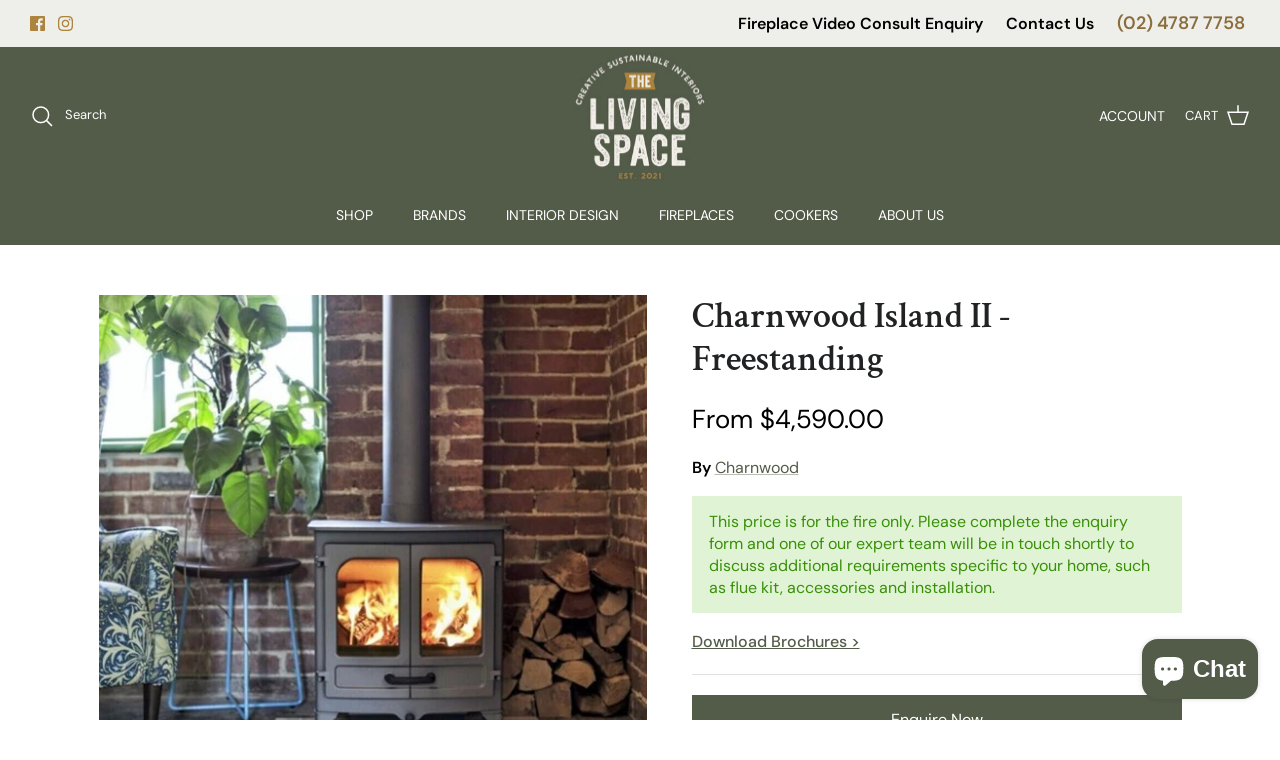

--- FILE ---
content_type: text/css
request_url: https://theliving.space/cdn/shop/t/22/assets/custom.css?v=34058739711453545061722927636
body_size: 3257
content:
/** Shopify CDN: Minification failed

Line 617:17 Unexpected "1"

**/


/*#landing page#
.template-suffix-landing-page #shopify-section-announcement-bar, .template-suffix-landing-page #shopify-section-header, .template-suffix-landing-page #pagefooter {
    display: none;
}
div#section-id-template--18056336900354__custom_liquid_namLQ6 {
    margin-top: 0;
    margin-bottom: 0;
}
.header-landing {
    background: #535B49;
    display: flex;
    flex-direction: row;
    justify-content: space-between;
    align-content: center;
    align-items: center;
    padding: 5px 40px;
}
.phone-l a {
    coloR: #fff;
    font-weight: 700;
    font-size: 24px;
}
.header-landing .social-links__list a {
    color: #ffffff !important;
}
.header-landing .social-links a svg{
  width:24px;
  height:24px;
}
.footer-landing {
    background: #F3EFE9;
}
.fcontent {
    text-align: center;
}
.footer-landing {
    background: #F3EFE9;
    padding: 10px 40px;
}


.home-banner {
    display: flex;
    height: 100vh;
    gap: 20px;
    padding: 20px 40px;
}
.column {
    display: flex;
    flex-direction: column;
}
.video-column {
    width: 70%;
    position: relative;
}
.video-column video {
    width: 100%;
    height: 100%;
    object-fit: cover;
}
.video-foreground {
    width: 100%;
    height: 100%;
    z-index: -1;
    overflow: hidden;
}
.image-column {
    width: 30%;
    display: flex;
    flex-direction: column;
    justify-content: space-around;
    color: #fff;
    gap: 20px;
}
.videoc-column {
    padding: 0px 40px 20px;
}
.videoc-column p {
    font-size: 20px;
}
.row {
    flex: 1;
    display: flex;
    flex-direction: column;
    justify-content: center;
    align-items: baseline;
    padding: 20px;
}

.banner-image-promo1 {
    background: url(/cdn/shop/files/fire-bg.jpg?v=1718919476);
    background-repeat: no-repeat;
    background-size: cover;
    background-position: center center;
}
.banner-image-promo2 {
    background: #F3EFE9;
}
div#NbC1EM99n3T7lP9dH1cJVA {
    margin: 0 !important;
    width: 100%!important;
}
.form_container button.btn {
    padding: 12px 25px!important;
    text-transform: uppercase!important;
    font-weight: normal!important;
    border-radius: 0px !important;
}
.image-column .rich-text__title {
    font-size: 30px !important;
    width: 60%;
    color: #FFED90;
}
.image-column .btn.btn--primary {
    margin-top: 35px;
}
.banner-image-promo2 .rte.rich-text__title {
    color: #2E3138;
}
.home-banner .button {
    min-width: 200px;
    margin-top: 20px;
}
iframe#frame_NbC1EM99n3T7lP9dH1cJVA {
    height: 302px !important;
}
.footer-phone {
    display: none;
}
landing old#*/
/*pagefly*/
.pagefly-h3 {
    margin-bottom: 0px!important;
}
.lhero2 .pf-c {
    padding-bottom: 0px ! Important;
}
.sc-kYHfwS.doYKjf.pf-80_.pf-color-scheme-1 {
    margin-top: -40px !important;
}
.landing-header  .pf-c {
    padding: 5px !important;
}

.landing-hero .pf-73_ {
    padding: 20px!Important;
}
.landing-loc a {
    color: #fff;
    font-size: 14px;
}
.hulk_form_NbC1EM99n3T7lP9dH1cJVA input.form-control {
    height: 45px!important;
}
div#NbC1EM99n3T7lP9dH1cJVA {
    height: 368px;
}
.btn-fire h3 {
    margin-bottom: 0px;
}
.btn-fire:hover {
    background: #657157 !important;
}
/*window code*/
.jd-button svg {
    width: 400px;
    height: auto;
}
.jd-button {
    width: 250px!important;
}
/*click to call*/
.phone {
    position: absolute;
    z-index: 99999;
    right: 40px;
    top: 8px;
}
#section-id-template--16655312290050__f7b925bf-3546-4910-ad7c-7ff111ee7668 {
    margin: 0px!important;
}
.phone a {
    font-size: 19px!important;
    font-weight: 700;
    color: #535B49;
}
.phone img {
    margin-bottom: -2px!important;
}

/*header navigation*/
a.inline-menu__link.announcement-bar__link {
    font-size: 16px;
    font-weight: 600;
}
a.inline-menu__link.announcement-bar__link:last-child {
    color: #8a6d3b;
    font-size: 18px;
}
a.inline-menu__link.announcement-bar__link:hover {
    color: #8a6d3b;
}
.header-account-link {
    font-size: 14px!important;
}
  .locations-top{
    display:none;
  }
a.navigation__link, .logo-area__right__inner, .navigation__child-tier .navigation__link.navigation__column-title{
    text-transform: uppercase!important;
}
#NavigationTier2-1 .navigation__column:nth-child(1) .navigation__item:nth-child(5) {
    margin-top: 25px;
}
#NavigationTier2-1 .navigation__column:nth-child(1) .navigation__item:nth-child(5) .navigation__link {
    padding: 0 0 15px;
    font-size: .8em;
    line-height: 1.2em;
    font-weight: 500;
    letter-spacing: .08em;
    text-transform: uppercase;
    opacity: .7;
    text-transform: uppercase!important; 
}
#NavigationTier2-1 .navigation__column:nth-child(3) ul.navigation__tier-3 {
    columns: 2;
    -webkit-columns: 2;
    -moz-columns: 2;
}
.navigation .navigation__tier-2-container {
    background: #F3EFE9!important;
}
.navigation__child-tier .navigation__link {
    text-transform: capitalize!important;
}
.navigation .navigation__tier-2-container .navigation__link, .navigation .navigation__tier-2-container .menu-promotion__text {
    color: #000!important;
}
.navigation .navigation__tier-2-container .navigation__link:hover, .navigation__column--promotion .menu-promotion__text:hover {
    color: #535B49!important;
}
  .phone, .locations-top-green {
   display:none;
}
.announcement-bar .inline-menu__link {
    margin-left: 20px;
}
#shopify-section-announcement-bar {
    position: sticky !important;
    top: 0 !important;
    z-index: 9999;
}
.section-header {
    top: 46.95px!important;
}
/*home*/
.hometitle {
    font-size: 36px;
}
#shopify-section-template--16655312290050__568292ef-bae5-456a-87db-45dd5582d480 a.overlay-text__button {
    width: 260px;
}
#shopify-section-template--16655312290050__1635927863703110df .fully-spaced-row--medium {
    background: url("/cdn/shop/files/thoughful-intro_bg.jpg?v=1671405349");
    background-size: cover;
    background-repeat: no-repeat;
    background-position: center center;
    margin: 40px 40px 0!important;
    padding: 80px!important;
}
#shopify-section-template--16655312290050__1635927863703110df h2,#shopify-section-template--16655312290050__1635927863703110df p, 
#shopify-section-template--16655312290050__568292ef-bae5-456a-87db-45dd5582d480 h2 {
    color: #fff!important;
}
#shopify-section-template--16655312290050__bcbb1c3c-1dd2-4324-b271-237d74d178bf h2.hometitle {
    display: none!important;
}
.for-collections .product-block__title, #shopify-section-template--16655312322818__main .product-block__title{
    color: #000;
    text-align: center;
    font-family: Crimson Text,serif;
    font-weight: 600;
    font-size: 22px;
}
#shopify-section-template--16655312290050__16359279164ff7d3f3 .fully-spaced-row--medium {
    margin-top: 0px!important;
    margin-bottom: 40px!important;
}
#shopify-section-template--16655312290050__01babf23-02fa-4dc2-b928-77dac9f9d317 {
    margin-top: 50px;
}
/*what we do*/
#shopify-section-template--16655312290050__6cb225fe-f87e-4f78-b5e6-dc6f9de78611 .fully-spaced-row--medium {
    margin-top: 40px;
    margin-bottom: 0px;
}
#shopify-section-template--16655312290050__b91eea0c-7268-4734-bf2e-75c1af6e9f28 .fully-spaced-row--medium {
    margin-top: 0px!important;
    margin-bottom: 80px!important;
}
.gal_text {
    text-align: center;
    margin-bottom: 40px;
    padding-left:20px;
    padding-right:20px;
}
/*image on the side*/
#shopify-section-template--16655312290050__16359278867b92de38 .use-alt-bg{
    background: url("/cdn/shop/files/thoughful-intro_bg.jpg?v=1671405349");
    background-size: cover;
    background-repeat: no-repeat;
    background-position: center center;
}
#shopify-section-template--16655312290050__16359278867b92de38 .subheading.subheading--over, #shopify-section-template--16655312290050__16359278867b92de38 .majortitle.in-content.h1-style, 
#shopify-section-template--16655312290050__16359278867b92de38 p {
    color: #fff;
}
#shopify-section-template--16655312290050__d44962b1-5bd8-41b4-80f0-9c5bb33fcff1 .collection-slider-row {
    margin-bottom: 40px!important;
    margin-top: 40pximportant;
}
/*blog*/
.article-list  h3 {
    font-size: 22px!important;
}
/*footer*/
#insta-feed {
    padding: 0px!important;
}
#shopify-section-template--16655312290050__1673326188c6a16fb3 .fully-spaced-row--medium {
    margin: 0;
}
#pagefooter i {
    color: #AC843E!important;
    margin-right: 10px;
}
.social-links__list a {
    color: #AC843E!important;
}
#pagefooter .link-small {
    font-size: 13px;
    text-decoration: underline;
}
/*hover*/
#shopify-section-template--16655312290050__bcbb1c3c-1dd2-4324-b271-237d74d178bf .rimage__image, .image-overlay__image-link{
    transition: all 0.5s ease!important;
    filter: sepia(0);
}
#shopify-section-template--16655312290050__bcbb1c3c-1dd2-4324-b271-237d74d178bf .product-block__image:hover .rimage__image, .gallery__item:hover .image-overlay__image-link {
    filter: sepia(0.4);
}
#shopify-section-template--16655312290050__bcbb1c3c-1dd2-4324-b271-237d74d178bf .collection-block:hover .product-block__title, .gallery__item:hover .overlay-text__title{
    color:#535B49!important;
}
/*#home page#*/
/*inner page*/
/*about us*/
#shopify-section-template--16655515156738__84803ace-aa24-4735-834f-9a57aab65b6e, #shopify-section-template--16655523643650__84803ace-aa24-4735-834f-9a57aab65b6e,
#shopify-section-template--16655523643650__645062d7-57bb-4035-81d8-7f66fa455851{
    background: #EEEEEA;
    padding: 1px 0px;
}
[data-section-type="custom-row"] .flexible-layout.valign-middle > .column, [data-section-type="custom-row"] .fixed-layout.valign-middle > .column {
    align-self: start;
}
#shopify-section-template--16655523643650__645062d7-57bb-4035-81d8-7f66fa455851 {
    border-top: 1px solid #CCCCCC;
}
/*contact us*/
#shopify-section-template--16655312355586__1b4430c2-21d7-4bfa-9298-3f1041717dfa {
    margin-top: 40px;
}
/*product page*/
.template-suffix-product-enquiry .btn.btn--primary, .template-suffix-product-enquiry-cookers .btn.btn--primary, .template-suffix-product-na-online .btn.btn--primary, .template-suffix-product-hide-price .btn.btn--primary  {
    width: 100%!important;
}
.template-suffix-product-enquiry .current-price::before, .template-suffix-product-enquiry-cookers .current-price::before{
    content: "From ";
}
.template-suffix-product-na-online hr.not-in-quickbuy {
    display: none;
}
.template-suffix-product-na-online .product-info-block.text-box {
    display: block;
}
a.btn-pdf {
    text-decoration: underline;
    font-weight: 500;
}
/*brands*/
.logo-list__logo {
    border: 1px solid #e3e3e3;
}
/*about esse cookers*/
[data-live-text-setting="section.template--16657251860738__e830c35d-a05e-4ccb-a49b-10c8ac168cd7.block.6fc4a80f-c94e-4540-8ce6-50212d018ffc.text"] p{
  text-align:left;
}
/*locations*/
#shopify-section-template--16657283285250__856ff6cd-6f0d-492e-a689-8cabcb5d02d2 {
    margin: 50px 0px;
}
/*franchise*/
#shopify-section-template--18076135915778__multi_column_VHri8B .fully-padded-row--medium {
    padding-top: 0px!important;
}
/*interior design*/
#block-id-template--16655515156738__49ba903a-3793-4855-9873-53bbe20d3a06-1673932651620cc531-1 {
    margin-bottom: 0px!important;
}
.template-suffix-interior-design .content_box.full_row {
    display: none;
}
.bootstrap-zifyapp div.thumbnail_link_container {
    height: 40vh!important;
}
.albums-title h1 {
    font-family: "Crimson Text"!important;
    font-size: 45px!important;
}
.albums-content {
    font-family: "DM Sans"!important;
    color: #000!important;
    font-size: 20px!important;
}
.card_title p{
    font-family: "DM Sans"!important;
}
.bootstrap-zifyapp div.thumbnail_link_container div.card_title.hover_effect {
    width: 100%!important;
}
.bootstrap-zifyapp div.thumbnail_link_container div.card_title.hover_effect {
    bottom: 0!important;
    left: 0!important;
    right: 0!important;
}
.bootstrap-zifyapp div.thumbnail_link_container div.card_title h2 {
    padding: 15px 15px 0!important;
}
/*policies*/
.shopify-policy__title {
    margin-bottom: 50px;
}
.container .shopify-policy__container {
    max-width: 1200px;
}

/*collections template*/
.template-collection .overlay-text__rte.large-text {
    font-size: 16px!important;
}
.template-collection .overlay-text__rte {
    max-width: 1200px!important;
}
/*hide price collections template*/
.template-suffix-hide-price-collection .product-price {
    display: none;
}
/*coming soon*/

#shopify-section-template--16655312421122__main .page-header.cf {
    display: none;
}
#shopify-section-template--16655312421122__main {
    padding: 200px 0;
}

/*franchise*/
.template-suffix-franchise h3 {
    font-family: "DM Sans" !important;
    font-size: 18px;
}
#shopify-section-template--18076135915778__rich_text_4t4LPK .use-alt-bg {
    background-color: #535b49;
    color: #fff;
}
#shopify-section-template--18076135915778__rich_text_4t4LPK h2{
    color: #fff;
}
#shopify-section-template--18076135915778__custom_liquid_pFYQ7y {
    background: #535b49;
    margin-top: -80px !important;
}
div#section-id-template--18076135915778__custom_liquid_pFYQ7y {
    margin-top: 0;
    margin-bottom: 0;
}
/*responsive*/
@media only screen and (min-width: 1301px){
  .gallery--with-margins {
      padding-top: 0px!important
  }
}
@media (min-width: 1100px){
#section-id-template--16655312290050__16359281184fd0d618 .testimonial__blockquote {
    font-size: 22px!important;
  }
#shopify-section-template--16655312290050__b91eea0c-7268-4734-bf2e-75c1af6e9f28 .image-overlay, 
#shopify-section-template--16686551892226__c4b72389-9b18-4eb1-92b9-460179743dc0 .image-overlay, 
#shopify-section-template--16697028378882__c4b72389-9b18-4eb1-92b9-460179743dc0 .image-overlay{
    overflow: unset;
}
#shopify-section-template--16655312290050__b91eea0c-7268-4734-bf2e-75c1af6e9f28 .overlay-text__inner, 
#shopify-section-template--16686551892226__c4b72389-9b18-4eb1-92b9-460179743dc0 .overlay-text__inner,
#shopify-section-template--16697028378882__c4b72389-9b18-4eb1-92b9-460179743dc0 .overlay-text__inner{
    bottom: -60px;
}
#shopify-section-template--16655312290050__b91eea0c-7268-4734-bf2e-75c1af6e9f28 h2.overlay-text__title.h4-style, 
#shopify-section-template--16686551892226__c4b72389-9b18-4eb1-92b9-460179743dc0 h2.overlay-text__title.h4-style, 
#shopify-section-template--16697028378882__c4b72389-9b18-4eb1-92b9-460179743dc0 h2.overlay-text__title.h4-style{
    color: #000;
    font-size: 22px!important;
}
  .rte.gal_text {
    width: 70%;
    margin: 0 auto 40px;
}
}
@media only screen and (max-width: 1024px) and (min-width: 768px) {
  .locations, .announcement-bar__right.desktop-only {
    display: none;
}
   .phone{
     display:block;
   }
}
@media only screen and (max-width: 1024px) {
#shopify-section-template--16655312290050__1635927863703110df .fully-spaced-row--medium {
    margin: 40px 40px 0!important;
    padding: 30px!important;
} 
/*locations*/
  .locations-top{
    display:block;
    z-index: -999;
    top: 0;
    background: #F3EFE9;
    position: absolute;
    width: 100%;
    padding: 8px;
    text-align:center;
}
   .locations-top-green{
    display:block;
    z-index: -999;
    top: 33px;
    background: #333d27;
    position: absolute;
    width: 100%;
    padding: 8px;
    text-align:center;
    border-top:1px solid #cdcdcd !important;
}
.locations-top a, .locations-top i, .locations-top-green a{
    font-size: 15px!important;
}
   .locations-top-green a{
    color:#fff!important;
}
  .pipe {
    font-size: 22px;
    line-height: 0px;
    margin: 0 10px;
}
  .section-header {
    top: 68px!important;
}
  /*#locations#*/
}
@media (min-width: 768px){
  .feature-text-paired {
      margin-left: 8%!important;
      margin-right: 8%!important;
  }
}
@media only screen and (max-width: 767px) {
  #shopify-section-template--16655312290050__1635927863703110df .fully-spaced-row--medium {
      margin: 20px!important;
      padding: 40px 20px!important;
  }
  .navigation__tier-2 a.navigation__children-toggle svg {
    color: #535b49!important;
}
  /*services list*/
  #section-id-template--16655515156738__84803ace-aa24-4735-834f-9a57aab65b6e {
    padding: 40px 16px!important;
  }
  #block-id-a774b38c-375f-449b-bc24-5bd917519914 {
    margin-bottom: 0px!important;
  }
    ul.offer.fa-ul {
      margin-bottom: 0px;
      margin-top: 0px;
  }
  .locations {
    display: none;
}
  /*#services list#*/
  /*click to call*/
  .phone{
    top: unset;
    background: #F3EFE9;
    position: fixed;
    right: unset;
    bottom: 0px;
    width: 100%;
    padding: 8px;
    text-align:center;
     display:block;
}
.phone a, .phone 1 {
    font-size: 24px!important;
}
  /*#click to call#*/
 div#shopify-section-header {
    margin-top: 35px!important;
}
}


@media only screen and (max-width: 1400px) {
  .header-landing, .home-banner, .footer-landing, .videoc-column{
    padding-left:20px;
    padding-right:20px;
  }
  .image-column .rich-text__title {
    width: 100%;
}
}
@media only screen and (max-width: 1200px) {
 .image-column .rich-text__title {
      font-size: 24px !important;
      width: 100%;
  }
  .home-banner .button {
    min-width: 180px;
    margin-top: 0px;
  }
    .video-column, .image-column {
    width: 100%;
  }
  .home-banner {
    display: flex;
    height: 100% !important;
    flex-direction: column;
    flex-wrap: nowrap;
    padding: 15px;
    gap:15px;
  }
  .image-column .row {
    width: 50%;
  }
  .image-column {
    flex-direction: row;
}
}
@media only screen and (max-width: 767px) {
  .image-column {
    flex-direction: column;
  }
  .image-column .row {
    width: 100%;
  }
  .footer-phone {
    display: block;
    position: fixed;
    background: #535B49;
    z-index: 999999;
    bottom: -5px;
    width: 100%;
    text-align: center;
    padding: 5px;
}
  span.phone-text, .phone-text a{
    color: #fff !important;
    font-size:20px!important;
}
  .phone-number-landing {
    display: none;
}
  .header-landing {
    flex-direction: row-reverse;
}
  .videoc-column p {
    font-size: 16px;
}
  #phone-landing .pf-c {
    padding: 5px 10px 5px!important;
}
#phone-landing {
    position: fixed;
    bottom: 0px;
    width: 100%;
    margin: 0 -10px;
}
#phone-landing a {
    color: #fff;
}
  .footer-landing {
    margin-bottom: 40px;
}
  .landing-header .pf-c {
    flex-basis: 50% !important;
}
  .__pf.__pf_cBlDt-i2 .landing-header .pf-50_ {
        flex-direction: row-reverse!important;
    }
  .landing-hero .pf-c {
    max-width: 100% !important;
    flex-basis: 100% !important;
}
 .landing-hero svg {
    width: 64px;
    height: 64px;
}
  .sc-kYHfwS {
    overflow: hidden;
    clear: both;
}
  a.inline-menu__link.announcement-bar__link, a.inline-menu__link.announcement-bar__link:last-child {
    color: #fff!important;
    padding: 5px;
    text-transform: uppercase;
}
}




--- FILE ---
content_type: image/svg+xml
request_url: https://theliving.space/cdn/shop/t/22/assets/thelivingspace_logo.svg?v=113083087396101292741671429423
body_size: 11418
content:
<svg width="112" height="111" viewBox="0 0 112 111" fill="none" xmlns="http://www.w3.org/2000/svg" xmlns:xlink="http://www.w3.org/1999/xlink">
<rect x="0.162415" y="0.488281" width="111.675" height="110.401" fill="url(#pattern0)"/>
<defs>
<pattern id="pattern0" patternContentUnits="objectBoundingBox" width="1" height="1">
<use xlink:href="#image0_222_1381" transform="translate(-0.00182059) scale(0.00501821 0.00507614)"/>
</pattern>
<image id="image0_222_1381" width="200" height="197" xlink:href="[data-uri]"/>
</defs>
</svg>
